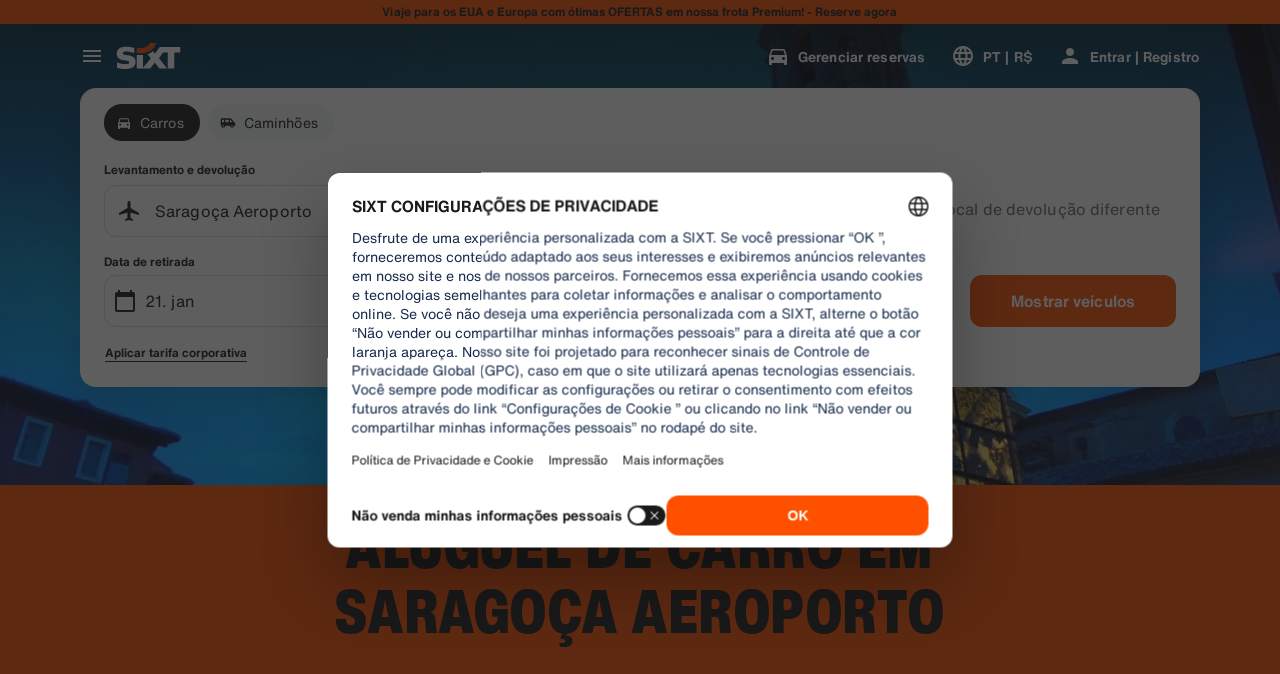

--- FILE ---
content_type: application/javascript
request_url: https://www.sixt.com.br/webapp/customer-settings/intl-customerSettings-pt-BR.b53382452e029c4c.js
body_size: 5597
content:
"use strict";(self.webpackChunk_sixt_web_customer_settings=self.webpackChunk_sixt_web_customer_settings||[]).push([["7368"],{50881:function(e,o,i){function t(e,o,i){return o in e?Object.defineProperty(e,o,{value:i,enumerable:!0,configurable:!0,writable:!0}):e[o]=i,e}i.r(o),i.d(o,{TranslationCustomerSettingsPTBR:()=>a});class a{getCongratulationFormProfileId(e){return"O seu n\xfamero de perfil: ".concat(e)}getCongratulationFormProfileStatus(e){return"Status do seu perfil: SIXT ".concat(e)}getCountDownTextCs(e){return"N\xe3o recebeu um c\xf3digo? Verifique sua pasta de spam ou solicite um novo c\xf3digo em ".concat(e," min.")}getCs_check_email_description(e){return"Enviamos um link de redefini\xe7\xe3o de senha para ".concat(e,".")}getHiName(e){return"Oi, ".concat(e)}getImprintLink(e){return"[Impress\xe3o](".concat(e,")")}getLccLocalePromptRedirect(e){return"".concat(e)}getLoyalty_points(e){return"".concat(e," pontos")}getLoyalty_terms_text(e,o){return"Concordo com os [Termos e Condi\xe7\xf5es] (".concat(e,") e o [Contrato de Associa\xe7\xe3o] (").concat(o,") da SIXT ONE.")}getOtpBlockedSubtitleNoPasswordCs(e){return"Ap\xf3s ".concat(e," minutos, voc\xea pode entrar novamente com um c\xf3digo de login \xfanico.")}getOtpFormSubtitleCs(e){return"Digite o c\xf3digo enviado para ".concat(e,".")}getOtpSublineSms(e,o){return"Fa\xe7a login com o c\xf3digo enviado para ".concat(e," & o seu n\xfamero de celular ").concat(o)}getOtp_incorrect_code_error_msg(e){return"C\xf3digo incorreto. Insira o c\xf3digo correto ou solicite um novo em ".concat(e," min.")}getOtp_locked_subtitle(e){return"Proteger seus dados pessoais \xe9 muito importante para n\xf3s. Voc\xea poder\xe1 tentar entrar novamente em ".concat(e," minutos.")}getPasswordFormSubtitle(e){return"Use a senha da sua conta SIXT registrada em ".concat(e,".")}getPaste_value_from_clipboard_btn_text(e){return'Colar "'.concat(e,'" da \xe1rea de transfer\xeancia')}getSeeOurPrivacyPolicyLink(e){return"Consulte nossa [Pol\xedtica de Privacidade](".concat(e,").")}getSeeOurTermsAndPrivacyPolicy(e,o){return"Veja nossos [Termos e condi\xe7\xf5es](".concat(e,") e [Pol\xedtica de Privacidade](").concat(o,")")}getVerifyEmailSubTitle(e){return"Enviamos o c\xf3digo para ".concat(e)}getZenAuthOtpSubline(e){return"Inicie a sess\xe3o com o c\xf3digo enviado para ".concat(e)}constructor(){t(this,"AddBookingProfile","Adicionar Perfil"),t(this,"AreYouSure","Voc\xea tem certeza?"),t(this,"B2BRegistrationEmailPlaceholder","Seu endere\xe7o de email"),t(this,"B2b_book_selected_profile_cta","Reserve com o perfil selecionado"),t(this,"B2b_business_category","Corporativo"),t(this,"B2b_personal_category","Pessoal"),t(this,"B2b_select_profile_subtitle","Selecione um de seus perfis existentes para seu pr\xf3ximo aluguel ou crie um novo perfil comercial da SIXT."),t(this,"B2b_select_profile_title","Bem-vindo de volta SIXT business"),t(this,"B2b_select_profile_without_creation_subtitle","Selecione um dos seus perfis para reservar o seu pr\xf3ximo aluguel."),t(this,"BaseLogIn","Inicie sess\xe3o"),t(this,"Bookings","Reservas"),t(this,"BusinessHubTab","Centro comercial"),t(this,"BusinessProfileDesktopContent","Entrar em um perfil existente ou criar um novo perfil de neg\xf3cio SIXT. Os benef\xedcios incluem taxas especiais para a sua empresa e acesso ao aluguel SIXT, compartilhar e andar dentro do aplicativo SIXT."),t(this,"BusinessProfileMobileContent","Entrar com um perfil existente ou criar um novo perfil de neg\xf3cio."),t(this,"ChooseProfile","Escolha um perfil"),t(this,"CodeExpiredMessageCs","Seu c\xf3digo expirou."),t(this,"CodeInputLabelCs","Seu c\xf3digo de 6 d\xedgitos"),t(this,"CongratulationFormCongratulationDescription","Voc\xea pode continuar no aplicativo. Isso n\xe3o \xe9 obrigat\xf3rio para o uso do aluguel comercial."),t(this,"CongratulationFormCongratulationHeadline","O perfil da sua empresa foi criado com sucesso!"),t(this,"CongratulationFormDigitalCardText","Por favor, confirme ou atualize o endere\xe7o apenas uma vez. Uma vez confirmadas, outras atualiza\xe7\xf5es podem n\xe3o ser divertidas."),t(this,"CongratulationFormDownloadApp","Baixe o aplicativo"),t(this,"CongratulationFormWebsiteAppText","Fa\xe7a o download do aplicativo SIXT, fa\xe7a login com seu e-mail e explore o aluguel SIXT, o passeio SIXT e o compartilhamento SIXT."),t(this,"Continue","Pr\xf3ximo"),t(this,"ContinueProfileButton","Continuar com o perfil selecionado"),t(this,"Country_selector_other_label","Outros pa\xedses"),t(this,"Country_selector_suggested_label","Sugest\xf5es"),t(this,"CreateAccountCta","Criar conta"),t(this,"CreateAccountSubtitle","Ter uma conta oferece mais comodidade para todas as suas reservas."),t(this,"CreateAccountTitle","Complete sua conta"),t(this,"Cs_check_email_cta","Reenviar e-mail"),t(this,"Cs_check_email_heading","Verifique o seu email"),t(this,"Cs_login_form_subline","Reserve mais r\xe1pido. Viaje com mais intelig\xeancia."),t(this,"Cs_loyalty_menu_tile_enrolled","SIXT ONE"),t(this,"Cs_loyalty_menu_tile_not_enrolled","SIXT ONE"),t(this,"CurrencyTab","Moeda"),t(this,"FieldCannotBeEmptyError","O campo obrigat\xf3rio deve ser preenchido."),t(this,"FirstNamePlaceholder","O seu nome pr\xf3prio"),t(this,"FirstNameValidationError","Falta o primeiro nome"),t(this,"ForgotPasswordCta","Esqueci minha senha"),t(this,"FormActionFinish","Concluir"),t(this,"FormSignUpFirstName","Primeiro nome"),t(this,"FormSignUpHeadline","Bem-vindo a bordo"),t(this,"FormSignUpInvalidFirstName","Por favor, insira seu nome."),t(this,"FormSignUpInvalidLastName","Por favor, nos forne\xe7a seu sobrenome"),t(this,"FormSignUpLastName","\xdaltimo nome"),t(this,"FormSignUpSubHeadline","Prazer em conhec\xea-lo! Vamos nos conhecer melhor."),t(this,"GetResetLink","Enviar link de redefini\xe7\xe3o"),t(this,"GlobalErrorUnhandled","N\xe3o foi poss\xedvel iniciar sess\xe3o. Por favor, tente novamente."),t(this,"IncorrectPasswordError","Esta senha est\xe1 incorreta, tente novamente."),t(this,"InputAccountNumber","N\xfamero de conta (KDNR)"),t(this,"InputEmail","E-mail"),t(this,"InputPassword","Senha"),t(this,"InputRateKey","C\xf3digo de oferta"),t(this,"LanguageAndCountryTab","Idioma & Regi\xe3o"),t(this,"Language_switcher_subtitle_most_popular","Mais popular"),t(this,"Language_switcher_subtitle_other_languages","Mais idiomas"),t(this,"LastNamePlaceholder","O seu \xfaltimo nome"),t(this,"LastNameValidationError","Sobrenome ausente"),t(this,"LccLanguagePromptClose","Fechar"),t(this,"LccLocalePromptDismiss","Descartar"),t(this,"LccLocalePromptLccOpen","Outro"),t(this,"LccLocalePromptStatement","Parece que seu navegador est\xe1 configurado para um idioma diferente. Gostaria de mudar?"),t(this,"LccSwitcherChangeCurrency","Alterar moeda"),t(this,"LccSwitcherChangeLanguageOrCurrency","Alterar idioma ou moeda"),t(this,"LogInOrCreateAccount","Fa\xe7a login ou crie uma conta"),t(this,"LogInOrCreateAccountSubtitle","Tenha finaliza\xe7\xf5es de reserva sem complica\xe7\xf5es e gerencie suas viagens com facilidade ao fazer login ou criar uma conta em apenas alguns cliques."),t(this,"LoginButtonBookingProfile","Perfil"),t(this,"LoginButtonProfile","Entrar | Registro"),t(this,"LoginCta","Login"),t(this,"LoginFormContinueWithApple","Continuar com Apple"),t(this,"LoginFormContinueWithGoogle","Continuar com Google"),t(this,"LoginFormGoogleCookiesDisabledError","Para iniciar sess\xe3o via Google, ative os cookies nas defini\xe7\xf5es de dados e privacidade do seu navegador."),t(this,"LoginFormSSOError","Infelizmente, n\xe3o \xe9 poss\xedvel iniciar sess\xe3o. Por favor, tente outro m\xe9todo para iniciar sess\xe3o."),t(this,"Login_cta","Conecte-se"),t(this,"Login_dont_have_account_label","N\xe3o tem uma conta?"),t(this,"Logout","Sair"),t(this,"Loyalty_benefit_item1","Reserve pontos de aluguel"),t(this,"Loyalty_benefit_item2","Driver adicional gratuito"),t(this,"Loyalty_benefit_item3","Atualiza\xe7\xe3o gratuita"),t(this,"Loyalty_benefit_item4","Pagamento r\xe1pido"),t(this,"Loyalty_enrolled_pending_message","You’ve signed up! You can see your benefits in your account shortly."),t(this,"Loyalty_enrolled_success_message","Welcome to SIXT ONE! Book now and start earning points."),t(this,"Loyalty_enrollment_lss_b2c_main_cta","Book and earn points"),t(this,"Loyalty_enrollment_lss_b2c_page_subtitle","Start earning points with your next booking. View your benefits in the SIXT ONE section of your account anytime."),t(this,"Loyalty_enrollment_lss_b2c_page_title","You've joined our rewards program!"),t(this,"Loyalty_enrollment_lss_cto_page_subtitle","View your benefits in the SIXT ONE section of your account."),t(this,"Loyalty_enrollment_lss_cto_page_title","Welcome to our rewards program!"),t(this,"Loyalty_enrollment_lss_cto_secondary_cta","View benefits"),t(this,"Loyalty_enrollment_lss_status_match_page_subtitle","You're now a member of our rewards program SIXT ONE. Start booking with your new benefits."),t(this,"Loyalty_enrollment_lss_status_match_page_title","We matched your status!"),t(this,"Loyalty_join_benefit_item1","Earn points when you rent"),t(this,"Loyalty_join_benefit_item2","Easily redeem points for savings"),t(this,"Loyalty_join_benefit_item3","Unlock higher status tiers with more benefits"),t(this,"Loyalty_join_benefit_item4","Use the SIXT app to skip the counter"),t(this,"Loyalty_join_country_other","Todos os outros pa\xedses"),t(this,"Loyalty_join_country_popular","Pa\xedses sugeridos"),t(this,"Loyalty_join_cta","Registre-se agora"),t(this,"Loyalty_join_cto_benefit_item1","Redeem your earned points for savings on personal rentals"),t(this,"Loyalty_join_cto_benefit_item2","Unlock higher status tiers with more amazing benefits"),t(this,"Loyalty_join_cto_benefit_item3","Use the SIXT app to skip the counter"),t(this,"Loyalty_join_cto_subtitle","Nosso programa de fidelidade permite acumular pontos em reservas pessoais e corporativas!"),t(this,"Loyalty_join_cto_title","Join our rewards program"),t(this,"Loyalty_join_later_cta","Registre-se mais tarde"),t(this,"Loyalty_join_subtitle","Lan\xe7amos um novo programa de pr\xeamios com benef\xedcios interessantes:"),t(this,"Loyalty_join_title","Join our rewards program"),t(this,"Loyalty_label","SIXT ONE"),t(this,"Loyalty_not_available_subtitle","Infelizmente, o SIXT ONE ainda n\xe3o est\xe1 dispon\xedvel em seu pa\xeds. N\xf3s o informaremos quando voc\xea puder participar."),t(this,"Loyalty_not_available_title","O SIXT ONE ser\xe1 lan\xe7ado em breve"),t(this,"Loyalty_welcome_subtitle","Comece a ganhar pontos com todas as reservas futuras e comece a usar os seus benef\xedcios."),t(this,"Loyalty_welcome_title","Bem-vindo ao Laranja"),t(this,"Loyalty_welcome_to_program_label","Agora voc\xea \xe9 um membro SIXT ONE! Conclua um aluguel para come\xe7ar a ganhar pontos."),t(this,"Marketing_communication_consent_text","Permito o SIXT para enviar comunica\xe7\xf5es de marketing."),t(this,"MciLoginFormEmailSubmitButton","Continuar com e-mail"),t(this,"OfferListItemOr","ou"),t(this,"Ok","OK"),t(this,"Or_login_with_label","ou iniciar sess\xe3o com"),t(this,"OtpBlockedNavBarTitleCs","N\xfamero de tentativas excedidas"),t(this,"OtpBlockedSecondaryBtnCs","Voltar \xe0 p\xe1gina inicial"),t(this,"OtpBlockedSubtitleCs","Voc\xea poder\xe1 usar um c\xf3digo para fazer login mais tarde ou fazer login agora com a senha da sua conta. Proteger a seguran\xe7a do acesso \xe0 sua conta \xe9 nossa maior prioridade."),t(this,"OtpBlockedTitleCs","Sua conta est\xe1 temporariamente bloqueada"),t(this,"OtpExpired","O c\xf3digo de verifica\xe7\xe3o expirou. Reenvie o c\xf3digo e tente novamente."),t(this,"OtpFormTitleCs","Verifique o seu email"),t(this,"OtpRetryLimitReached","Voc\xea atingiu o limite de tentativas de repeti\xe7\xe3o. Por favor, solicite um novo c\xf3digo."),t(this,"Otp_resend_code_btn_text","Obter novo c\xf3digo"),t(this,"Otp_resend_subline","Este c\xf3digo expirou. Solicite um novo para continuar."),t(this,"PasswordFormTitle","Insira a sua senha"),t(this,"PasswordPlaceholder","Sua senha"),t(this,"PasswordValidationDigitsError","Pelo menos 1 n\xfamero"),t(this,"PasswordValidationError","Crit\xe9rios de senha n\xe3o atendidos"),t(this,"PasswordValidationErrorDigitsError","Pelo menos um d\xedgito"),t(this,"PasswordValidationErrorLowercaseError","Pelo menos uma letra min\xfascula"),t(this,"PasswordValidationErrorMaxLength","M\xe1ximo de 50 caracteres"),t(this,"PasswordValidationErrorMinLength","M\xednimo de 8 caracteres"),t(this,"PasswordValidationErrorSpecialCharError","Pelo menos um caractere especial"),t(this,"PasswordValidationErrorUppercaseError","Pelo menos uma letra mai\xfascula"),t(this,"PasswordValidationErrorWhitespaceError","N\xe3o pode conter espa\xe7os em branco no in\xedcio ou no fim."),t(this,"PasswordValidationLowercaseError","Pelo menos 1 letra min\xfascula"),t(this,"PasswordValidationMinLengthError","Pelo menos 8 caracteres"),t(this,"PasswordValidationSpecialCharError","Pelo menos 1 caractere especial"),t(this,"PasswordValidationSuccess","Todos os crit\xe9rios de palavra-passe preenchidos"),t(this,"PasswordValidationUppercaseError","Pelo menos 1 letra mai\xfascula"),t(this,"PreCtoBenefit1","Tarifas especiais da sua empresa"),t(this,"PreCtoBenefit2","Servi\xe7os inovadores, de aluguel digital"),t(this,"PreCtoBenefit3","Todas as solu\xe7\xf5es de mobilidade em um aplicativo: aluguel, compartilhamento e corrida"),t(this,"PreCtoButton","Criar novo perfil corporativo"),t(this,"PreCtoSubtitle","Crie um novo perfil de neg\xf3cios SIXT para aproveitar:"),t(this,"PreCtoTitle","Seu perfil de empresa SIXT est\xe1 esperando por voc\xea"),t(this,"RateKeyValidationErrorCompanyNotFound","A empresa que selecionou j\xe1 n\xe3o \xe9 um cliente corporativo. Por favor, contate o suporte ao cliente."),t(this,"RateKeyValidationErrorWrongRateKey","Chave de tarifa incorreta."),t(this,"RequestOtpCta","Solicitar c\xf3digo de verifica\xe7\xe3o"),t(this,"RequiredField","Campo obrigat\xf3rio"),t(this,"RequiredPasswordError","Digite sua senha."),t(this,"ResendCodeCs","Reenviar c\xf3digo"),t(this,"Retry","Tentar novamente"),t(this,"SearchCurrencyLabel","Pesquisar moeda"),t(this,"SearchLanguageAndCountryLabel","Pesquisar por idioma ou regi\xe3o"),t(this,"SelectKdnrFormSelectCountry","Selecione o pa\xeds"),t(this,"Signup_country_of_residence_label","Pa\xeds de resid\xeancia"),t(this,"Signup_otp_heading","Confirme sua identidade"),t(this,"Signup_success_snackbar","Sua conta foi criada!"),t(this,"Skip","Ignorar"),t(this,"SkipForNow","Ignorar por enquanto"),t(this,"SomethingWentWrongPleaseTryAgain","Algo deu errado. Por favor, tente novamente."),t(this,"SubscriptionsTitle","Inscri\xe7\xf5es"),t(this,"SuggestedTitle","Sugerido"),t(this,"SupportOr","Ou"),t(this,"TryLaterCs","Fechar"),t(this,"UseLoginCodeCta","Em alternativa, utilizar o c\xf3digo para in\xedcio de sess\xe3o"),t(this,"UsePasswordOptionCs","Como alternativa, use sua senha"),t(this,"UserDetailsHelpLink","Ajuda"),t(this,"UserDetailsManageBookings","Gerenciar reservas"),t(this,"UserDetailsProfiles","Perfis"),t(this,"UserDetailsRideHistory","Hist\xf3rico e Recibos de Viagem"),t(this,"UserDetailsSelectProfile","Selecionar Perfil de Reserva"),t(this,"UserSectionPersonalDetails","Dados pessoais"),t(this,"ValidateEmail","O seu e-mail dever\xe1 ser semelhante a exemplo@exemplo.com"),t(this,"ValidatePositiveNumber","Somente n\xfameros s\xe3o permitidos"),t(this,"Verify","Verificar"),t(this,"VerifyEmailSkipSubline","Por favor, tenha em mente que \xe9 importante verificar o seu ID de e-mail para uma experi\xeancia aparente."),t(this,"VerifyEmailTitle","Verifique seu e-mail"),t(this,"VerifyNow","Verifique agora"),t(this,"View_details_cta","Ver detalhes"),t(this,"View_profile_details_cta","Ver detalhes do perfil"),t(this,"WrongOtpErrorCs","C\xf3digo incorreto. Tente novamente ou solicite um novo c\xf3digo."),t(this,"WrongVerificationCode","C\xf3digo de verifica\xe7\xe3o incorreto"),t(this,"ZenAuthBackToLoginLink","Voltar para iniciar sess\xe3o"),t(this,"ZenAuthCorporateRateButton","Utilizar tarifa corporativa"),t(this,"ZenAuthCorporateRateHeadline","Utilizar tarifa corporativa"),t(this,"ZenAuthCorporateSignup","Ainda n\xe3o tem taxa de empresa? Registre sua empresa aqui"),t(this,"ZenAuthEmailHeadline","Crie uma conta ou fa\xe7a login"),t(this,"ZenAuthEmailTooltip","Pode iniciar sess\xe3o com o e-mail, o n\xfamero do cart\xe3o SIXT ou o n\xfamero da conta da empresa."),t(this,"ZenAuthForgotPassworHeadline","Esqueci Senha"),t(this,"ZenAuthForgotPasswordDescription","Nos ajude a encontrar a sua conta e redefiniremos a sua senha."),t(this,"ZenAuthInvalidOtp","C\xf3digo incorreto. Verifique o seu e-mail e tente novamente."),t(this,"ZenAuthOtpExpiresIn","at\xe9 o c\xf3digo expirar"),t(this,"ZenAuthOtpHeadline","Inserir c\xf3digo"),t(this,"ZenAuthOtpHeadlineBlockedUser","Atingiu o limite de entrada."),t(this,"ZenAuthOtpHeadlineExpired","O c\xf3digo expirou"),t(this,"ZenAuthOtpHeadlineLimitReached","Muitas tentativas falhas"),t(this,"ZenAuthOtpReceiveNewCode","Pedir um novo c\xf3digo"),t(this,"ZenAuthOtpResendCode","Solicite um novo c\xf3digo"),t(this,"ZenAuthOtpSublineBlockedUser","O c\xf3digo foi inserido incorretamente muitas vezes seguidas. Solicite um novo c\xf3digo dentro de uma hora ou inicie sess\xe3o com a sua senha."),t(this,"ZenAuthOtpSublineExpired","O tempo associado ao seu c\xf3digo tempor\xe1rio expirou."),t(this,"ZenAuthOtpSublineLimitReached","O c\xf3digo foi inserido incorretamente muitas vezes."),t(this,"ZenAuthOtpTryAnotherEmail","Utilize outro email"),t(this,"ZenAuthPasswordError","Senha incorreta. Por favor, tente novamente."),t(this,"ZenAuthPasswordForgot","Esqueceu a sua senha?"),t(this,"ZenAuthPasswordHeadline","Bem vindo de volta"),t(this,"ZenAuthPasswordLogin","Fazer login com senha"),t(this,"ZenAuthPrivacyLink","Pol\xedtica de privacidade"),t(this,"ZenAuthRateKeyHeadline","Insira o c\xf3digo de oferta"),t(this,"ZenAuthRemoveCorporateRateButton","Remover taxa corporativa"),t(this,"ZenAuthRemoveCorporateRateHeadline","N\xe3o \xe9 poss\xedvel iniciar sess\xe3o enquanto utiliza uma tarifa empresarial"),t(this,"ZenAuthRemoveCorporateRateSubline","As tarifas empresariais s\xf3 podem ser utilizadas quando se faz a reserva como convidado. Se desejar entrar na sua conta, por favor remova a tarifa empresarial."),t(this,"ZenAuthResetLinkSentDescription","Verifique o seu e-mail para obter um link para redefinir a sua senha.Se n\xe3o receber dentro de alguns minutos, verifique a sua pasta de spam."),t(this,"ZenAuthResetLinkSentHeadline","Link de redefini\xe7\xe3o de senha enviado"),t(this,"ZenAuthSignupForCorporate","Registe-se com uma conta corporativa"),t(this,"ZenAuthTermsLink","Termos & Condi\xe7\xf5es")}}}}]);
//# sourceMappingURL=intl-customerSettings-pt-BR.b53382452e029c4c.js.map

--- FILE ---
content_type: application/javascript
request_url: https://www.sixt.com.br/webapp/chatbot/intl-chatbot-pt-BR.789a4dc9b302ff8b.js
body_size: 396
content:
"use strict";(self.webpackChunk_sixt_web_chatbot=self.webpackChunk_sixt_web_chatbot||[]).push([["85858"],{99223:function(e,t,a){function r(e,t,a){return t in e?Object.defineProperty(e,t,{value:a,enumerable:!0,configurable:!0,writable:!0}):e[t]=a,e}a.r(t),a.d(t,{TranslationChatbotPTBR:()=>n});class n{constructor(){r(this,"SmartBannerClose","Close"),r(this,"SmartBannerCta","Ir para o App"),r(this,"SmartBannerSubtitle","Reserve e gerencie com facilidade."),r(this,"SmartBannerTitle","Baixe o App da SIXT")}}}}]);
//# sourceMappingURL=intl-chatbot-pt-BR.789a4dc9b302ff8b.js.map

--- FILE ---
content_type: application/javascript
request_url: https://www.sixt.com.br/webapp/rent-search/intl-rentSearch-pt-BR.0ded22c89e8394b8.js
body_size: 2550
content:
"use strict";(self.webpackChunk_sixt_web_rent_search=self.webpackChunk_sixt_web_rent_search||[]).push([["49900"],{18778:function(e,a,o){function t(e,a,o){return a in e?Object.defineProperty(e,a,{value:o,enumerable:!0,configurable:!0,writable:!0}):e[a]=o,e}o.r(a),o.d(a,{TranslationRentSearchPTBR:()=>i});class i{getAvailableDates(e){return"".concat(e," Deal dates")}getAvailableLocation(e){return"".concat(e," Deal locations")}getCampaignDeal(e){return"".concat(e," Deal")}getDateCampaignInEligibilityInfo(e){return"Se for flex\xedvel, escolha datas que exibam a etiqueta verde para aproveitar a oferta ".concat(e,".")}getLocationCampaignInEligibilityInfo(e){return"Se for flex\xedvel, escolha um local que exiba a etiqueta verde para aproveitar a oferta ".concat(e,".")}getLocationDateCampaignInEligibilityInfo(e){return"Flex\xedvel? Ajuste suas datas e local de retirada para encontrar op\xe7\xf5es com a etiqueta verde e economizar com a nossa oferta ".concat(e,".")}getLocationInfoContentLine2(e){return"Ap\xf3s selecionar as datas de retirada e devolu\xe7\xe3o, voc\xea ver\xe1 todos os ".concat(e," locais no mapa.")}getLocationSublineText(e){return"Veja todos os locais ".concat(e," no mapa")}constructor(){t(this,"Age","Age"),t(this,"AirportStations","Aeroportos"),t(this,"BranchOpeningTimesHeading","Hor\xe1rio de funcionamento"),t(this,"BranchRecommendationTitle","Esta\xe7\xf5es populares"),t(this,"CampaignClaimDiscount","Reivindicar oferta"),t(this,"Cars","Carros"),t(this,"CityAreaLabel","Cidades ou \xe1reas"),t(this,"Clear","Limpar"),t(this,"Closed","Fechadas"),t(this,"ClosedAtPickup","Esta ag\xeancia est\xe1 fechada no hor\xe1rio de retirada."),t(this,"ClosedAtReturn","Esta ag\xeancia est\xe1 fechada no hor\xe1rio de devolu\xe7\xe3o."),t(this,"Continue","Pr\xf3ximo"),t(this,"ContinueButtonText","Continuar"),t(this,"DateCampaignInEligibilityHintTitle","Economize mais ajustando suas datas"),t(this,"DefaultErrorModalContent","Desculpe, h\xe1 um problema \nEnquanto os corrigimos, por favor continue com a sua reserva ou atualize a p\xe1gina se n\xe3o for poss\xedvel prosseguir."),t(this,"DefaultErrorModalTitle","Lamentamos"),t(this,"DelColDeliverAndCollectService","Servi\xe7o de entrega e coleta"),t(this,"DelcolContentLabel","Seja em casa, em um hotel ou em um escrit\xf3rio, entregaremos seu aluguel no endere\xe7o escolhido."),t(this,"DelcolSublineLabel","Alugu\xe9is entregues em seu escrit\xf3rio, hotel ou casa."),t(this,"DifferentReturnLocation","Local de devolu\xe7\xe3o diferente"),t(this,"DifferentReturnLocationWithQuestionMark","Localiza\xe7\xe3o diferente de devolu\xe7\xe3o?"),t(this,"DigitalBranchOpeningTimesHeading","Hor\xe1rio de acesso \xe0 caixa de chaves (Keybox)"),t(this,"DowntownStationLabel","Localiza\xe7\xf5es da cidade"),t(this,"DriverAge","Driver Age"),t(this,"ErrorBranchSoldOut","Esta ag\xeancia est\xe1 lotada na data selecionada."),t(this,"ErrorChangeDate","Alterar data"),t(this,"ErrorChangeTime","Mudar hor\xe1rio"),t(this,"ErrorDropoffBranchClosed","Esta ag\xeancia est\xe1 fechada na data de retorno."),t(this,"ErrorPickupBranchClosed","Esta ag\xeancia est\xe1 fechada na data de retirada."),t(this,"Excuse","Lamentamos."),t(this,"FromDateTime","Retirada"),t(this,"HelpAndContact","Ajuda e contato"),t(this,"IbeSearchReturnAtPickup","Devolu\xe7\xe3o no local de retirada"),t(this,"KeyboxPickupBranchHintHeading","Caixa para coleta de chaves"),t(this,"KeyboxPickupDigitalBranchHintHeading","Local de autoatendimento"),t(this,"KeyboxPickupLabel","Caixa para coleta de chaves dispon\xedvel"),t(this,"KeyboxPickupTimeslot","Caixa para coleta de chaves"),t(this,"LastSearchesLabel","Hist\xf3rico"),t(this,"LocationCampaignInEligibilityHintTitle","Economize mais ajustando sua localiza\xe7\xe3o"),t(this,"LocationDateCampaignInEligibilityHintTitle","Pequenas mudan\xe7as, grandes economias"),t(this,"LocationInfoContentLine1","V\xe1rias ag\xeancias est\xe3o dispon\xedveis nesta \xe1rea."),t(this,"LocationInfoStaticContentLine","Ap\xf3s selecionar as datas de retirada e devolu\xe7\xe3o, voc\xea ver\xe1 os locais no mapa."),t(this,"LocationSublineStaticText","Ver esta\xe7\xf5es pr\xf3ximas no mapa"),t(this,"Locations","Localiza\xe7\xf5es"),t(this,"ModifiedStationDateTimeMessage","Os campos data/hora foram redefinidos. Selecione novas datas/horas."),t(this,"NearMyLocation","Pr\xf3ximo da minha localiza\xe7\xe3o"),t(this,"NoDatesSelectedText","Nenhuma data selecionada"),t(this,"NoSuggestionsFound","Nenhum resultado encontrado."),t(this,"NoSuggestionsFoundSubtitle","N\xe3o encontramos nenhum local com esse nome. Tente novamente inserindo um local ou endere\xe7o diferente."),t(this,"NotServiceableDescription","A SIXT ainda n\xe3o est\xe1 dispon\xedvel aqui.\n Vamos ver se conseguimos encontrar outro local pr\xf3ximo."),t(this,"NotServiceableTryDifferentSelection","Tente procurar um novo endere\xe7o, cidade ou aeroporto."),t(this,"OnRequest","Por solicita\xe7\xe3o"),t(this,"OpeningHoursFr","Sex."),t(this,"OpeningHoursHolidays","Feriados"),t(this,"OpeningHoursMo","Seg."),t(this,"OpeningHoursSa","S\xe1b."),t(this,"OpeningHoursSu","Dom."),t(this,"OpeningHoursTh","Qui."),t(this,"OpeningHoursTu","Ter\xe7."),t(this,"OpeningHoursViewOpeningHours","Hor\xe1rio comercial"),t(this,"OpeningHoursWe","Qua."),t(this,"OtherStations","Outros"),t(this,"PickUp","Retirada"),t(this,"PickUpAndReturn","Levantamento e devolu\xe7\xe3o"),t(this,"Pickup24h","Retirada 24 horas"),t(this,"PromoBannerIbeLorText","Menos risco, mais divertido e apenas on-line! Por alugu\xe9is de mais de 4 dias, economize at\xe9 10% adicionais em pacotes de prote\xe7\xe3o com desconto."),t(this,"PromoBannerIbeText","Menos risco, mais divertido e apenas on-line! Procure descontos especiais em nossos pacotes de prote\xe7\xe3o."),t(this,"RequestInfo","Se voc\xea reservar um carro fora do hor\xe1rio de abertura, avisaremos se isso for poss\xedvel depois de fazer a reserva."),t(this,"Return","Retorno"),t(this,"Return24h","24 horas de devolu\xe7\xe3o"),t(this,"ReturnLocation","Local de devolu\xe7\xe3o"),t(this,"SearchEngineShowStations","Mostrar esta\xe7\xf5es"),t(this,"SearchErrorBranchClosed","A esta\xe7\xe3o est\xe1 fechada"),t(this,"SearchErrorDateTooFar","A data est\xe1 muito distante"),t(this,"SearchErrorDismiss","FECHAR"),t(this,"SearchPlaceholderInOverlay","Pesquise por aeroporto, cidade, CEP ou endere\xe7o"),t(this,"SearchResultPickupHeader","Local de recolhimento"),t(this,"SeeOffers","Ver ofertas"),t(this,"SeeOptionsNearMe","Ver op\xe7\xf5es perto de mim"),t(this,"SeeOptionsNearMeInformation",'Para utilizar a fun\xe7\xe3o "Ver op\xe7\xf5es perto de mim", permita que o seu navegador localize a sua posi\xe7\xe3o atual. Pode alterar isto nas defini\xe7\xf5es do seu navegador e depois atualizar a p\xe1gina para tentar novamente.'),t(this,"SelectPickup","Selecionar Retirada"),t(this,"SelectPickupTime","Selecionar hor\xe1rio de coleta"),t(this,"SelectReturnTime","Selecionar hor\xe1rio de devolu\xe7\xe3o"),t(this,"SelectStation","Select location"),t(this,"SelectYourDates","Select your dates"),t(this,"ShowCars","Mostrar ve\xedculos"),t(this,"ShowLess","Mostrar menos"),t(this,"ShowMore","Mostrar mais"),t(this,"ShowTrucks","Mostrar cami\xf5es"),t(this,"StationDetails","Detalhes da Esta\xe7\xe3o"),t(this,"StationPickupAddress","Selecionar como Retirada"),t(this,"StationReturnAddress","Selecionar como devolu\xe7\xe3o"),t(this,"Stations","Esta\xe7\xf5es"),t(this,"Stationsdetails","Detalhes da Esta\xe7\xe3o"),t(this,"TimeListEarlyMorning","In\xedcio da manh\xe3"),t(this,"TimeListEvening","Noite"),t(this,"TimeListMorning","Manh\xe3"),t(this,"TimeListMorningAfternoon","Manh\xe3 - tarde"),t(this,"TimeListOpeningTimes","Hor\xe1rio de funcionamento"),t(this,"ToDateTime","Retorno"),t(this,"TrainStationLabel","Esta\xe7\xf5es de trem"),t(this,"TripDates","Datas da viagem"),t(this,"Trucks","Caminh\xf5es"),t(this,"VirtualProfileCardAddCorporate","Aplicar tarifa corporativa"),t(this,"VirtualProfileCardAppliedCorporate","Taxa corporativa:"),t(this,"Yes","Sim"),t(this,"YourRentalDetail","Detalhes do seu aluguel")}}}}]);
//# sourceMappingURL=intl-rentSearch-pt-BR.0ded22c89e8394b8.js.map